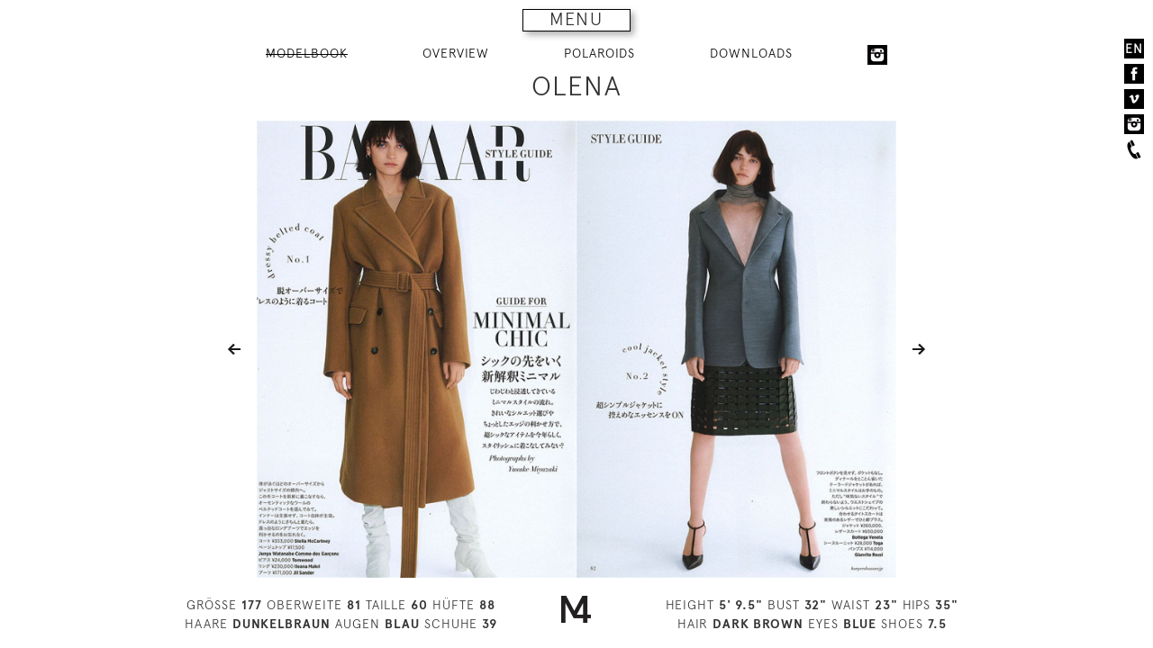

--- FILE ---
content_type: text/html; charset=UTF-8
request_url: https://m4models.de/model/8459/imageid/164191
body_size: 5301
content:
<!DOCTYPE html>
<html lang="de"><head>
    <title>m4 models management</title>
    <meta charset="utf-8">
    <meta http-equiv="X-UA-Compatible" content="IE=edge,chrome=1" >
    <meta name="author" content="Viktor Grandgeorg, Grandgeorg Websolutions" >
    <meta name="description" content="m4 models model agency" >
    <meta name="keywords" content="models,women,man,fashion" >
    <meta name="robots" content="INDEX,FOLLOW" >
    <meta name="viewport" content="width=device-width, initial-scale=1.0" >
    <link href="/css/styles.css?v=1680609600" media="screen" rel="stylesheet" type="text/css" >
    <style type="text/css" media="screen">
        <!--
            #main-content-wrapper-mb #mb-thumbs-container {
            display: none;
        }
        #mb {
            display: block;
        }
        -->
    </style>
    <script type="text/javascript" src="/js/libs/all.min.js"></script>
</head>
<body>
<!--[if lt IE 7]>
    <p class="chromeframe">You are using an <strong>outdated</strong> browser. Please <a href="http://browsehappy.com/">upgrade your browser</a>.</p>
<![endif]-->
    <nav data-size="small" id="main-menu-mb">
        <div id="main-menu-mb-inner">
            <span class="glyphicon glyphicon-remove menu-close-button" aria-hidden="true"></span>
            <div class="logo-navigation">
                <a href="/"><img src="/images/logo-navigation.svg" alt="m4 models management gmbh"/></a>
            </div>
            <div class="menu-container-sub-left">
                <ul class="menu-2">
                    <li><a href="/page/kontakt">CONTACT</a></li>
                    <li><a href="/page/Datenschutzerklaerung">PRIVACY POLICY</a></li>
                    <li><a href="/page/agb">TERMS</a></li>
                </ul>
            </div>
            <div class="menu-container-sub-right">
                <ul class="menu-2">
                    <li><a href="/page/bewerbung">APPLY</a></li>
                    <li><a href="/page/jobs">JOBS</a></li>
                </ul>
            </div>
                                    <div class="menu-container-main">
                <ul class="menu-1">
                    <li><a href="/f">
                        WOMEN</a></li>
                    <li>
                        <ul>
                            <li><a href="/f?group=mainboard">MAIN BOARD</a></li>
                            <li>
                                <a  href="/f?onstay=yes">ON STAY</a>
                            </li>
                            <li><a href="/f?group=development">DEVELOPMENT</a></li>
                            <li><a href="/f?group=timeless">TIMELESS</a></li>
                            <li><a href="/f?group=curve">CURVE</a></li>
                        </ul>
                    </li>
                    <li><a href="/m">
                        MEN</a>
                    </li>
                    <li class="social-media">
                        <a href="/socialmedia?sg=f">SOCIAL MEDIA</a>
                    </li>
                    <li class="social-media">
                        <a href="/modelscom/f">MODELS.COM</a>
                    </li>
                                                        </ul>
            </div>

            <div class="menu-container-search">
                <form id="menu-search-form" name="Search" method="get" action="/f"><dl class="zend_form">
<dt id="qname-label"><label for="qname" class="optional">SEARCH:</label></dt>
<dd id="qname-element">
<input type="text" name="qname" id="qname" value="" tabindex="1"></dd></dl></form>            </div>
            <div class="menu-container-abc">
                <ul>
                    <li><a href="/f/qnamest/a">A</a></li>
                    <li><a href="/f/qnamest/b">B</a></li>
                    <li><a href="/f/qnamest/c">C</a></li>
                    <li><a href="/f/qnamest/d">D</a></li>
                    <li><a href="/f/qnamest/e">E</a></li>
                    <li><a href="/f/qnamest/f">F</a></li>
                    <li><a href="/f/qnamest/g">G</a></li>
                    <li><a href="/f/qnamest/h">H</a></li>
                    <li><a href="/f/qnamest/i">I</a></li>
                    <li><a href="/f/qnamest/j">J</a></li>
                    <li><a href="/f/qnamest/k">K</a></li>
                    <li><a href="/f/qnamest/l">L</a></li>
                    <li><a href="/f/qnamest/m">M</a></li>
                    <li><a href="/f/qnamest/n">N</a></li>
                    <li><a href="/f/qnamest/o">O</a></li>
                    <li><a href="/f/qnamest/p">P</a></li>
                    <li><a href="/f/qnamest/q">Q</a></li>
                    <li><a href="/f/qnamest/r">R</a></li>
                    <li><a href="/f/qnamest/s">S</a></li>
                    <li><a href="/f/qnamest/t">T</a></li>
                    <li><a href="/f/qnamest/u">U</a></li>
                    <li><a href="/f/qnamest/v">V</a></li>
                    <li><a href="/f/qnamest/w">W</a></li>
                    <li><a href="/f/qnamest/x">X</a></li>
                    <li><a href="/f/qnamest/y">Y</a></li>
                    <li><a href="/f/qnamest/z">Z</a></li>
                </ul>
            </div>
        </div>
        <div id="main-menu-mb-toggle-button" class="menu-3">MENU</div>
    </nav>
    <aside class="side-nav">
        <nav>
                        <div class="aside-nav-lang"><a href="/model/8459/language/en/imageid/164191" title="select your language">EN</a></div>
            <div class="aside-nav-facebook"><a href="http://www.facebook.com/m4models" title="find us on facebook" target="_blank"><img src="/images/facebook-2x.png" alt="facebook"/></a></div>
            <div class="aside-nav-vimeo"><a href="http://vimeo.com/m4models" title="find us on vimeo" target="_blank"><img src="/images/vimeo-2x.png" alt="vimeo"/></a></div>
            <div class="aside-nav-instagram"><a href="https://instagram.com/m4models/" title="find us on instagram" target="_blank"><img src="/images/instagram-2x.png" alt="instagram"/></a></div>
            <div class="aside-nav-phone"><img src="/images/phone-2x.png" alt="phone"/></div>
        </nav>
    <div class="info-box-phone"><strong>HAMBURG:</strong> +49 40 413 236 - 0<br><strong>BERLIN:</strong> +49 30 616 606-6</div>
    </aside>
    <div id="main-content-wrapper-mb" class="main-content-wrapper">
        <aside id="mbAside">
	<nav>
    <ul>
        <li>
            <a id="model-button-modelbook" href="/model/8459" class="active">
                MODELBOOK            </a>
        </li>
                <li>
            <a href="/model/8459" id="model-button-thumbnails">
                OVERVIEW            </a>
        </li>
                        <li>
            <a href="/polaroids/8459">
                POLAROIDS            </a>
        </li>
                                                <li><a id="navLinkDownloads" href="#">DOWNLOADS</a>
            <ul id="subNavDownloads">
                            <li><a href="/pdf/sedcard/8459" target="_blank">Sedcard</a></li>
                                        <li><a href="/pdf/modelbook/8459" target="_blank">Modelbook</a></li>
                <li><a href="/pdf/minibook/8459" target="_blank">Minibook</a></li>
                                        <li><a href="/pdf/polaroids/8459" target="_blank">Polaroids</a></li>
                        </ul>
        </li>
                                        <li>
            <a href="https://www.instagram.com/olenaselective/" target="_blank" rel="noopener" title="OLENA at Instagram">
                <img src="/images/instagram-2x.png" alt="Instagram" class="social-icon-instagram">
            </a>
        </li>
                    </ul>
</nav>
	<h1>OLENA</h1>
</aside>
<div class="mb-thumbs-container" id="mb-thumbs-container">
    <div class="mb-thumbs">
                    <div class="mb-thumb">
            <a href="/model/8459/imageid/164223">
            <img src="https://0a4d26e4a3adeb8ff237-4f60a6187d9304fb22f0efacd5a62ba2.ssl.cf3.rackcdn.com/8459_t_75c318a8-b645-40ae-8aa6-310b1f2927c6.jpg" alt="modelbook image no. 164223" id="thn-164223" /></a>
        </div>
                    <div class="mb-thumb">
            <a href="/model/8459/imageid/172617">
            <img src="https://0a4d26e4a3adeb8ff237-4f60a6187d9304fb22f0efacd5a62ba2.ssl.cf3.rackcdn.com/8459_t_6f9858ee-464e-4eea-96a0-e349c59ca73c.jpg" alt="modelbook image no. 172617" id="thn-172617" /></a>
        </div>
                <div class="mb-thumb">
            <a href="/model/8459/imageid/172596">
            <img src="https://0a4d26e4a3adeb8ff237-4f60a6187d9304fb22f0efacd5a62ba2.ssl.cf3.rackcdn.com/8459_t_55c691b2-e5ac-43b8-822a-b8124b6d0dfd.jpg" alt="modelbook image no. 172596" id="thn-172596" /></a>
        </div>
                    <div class="mb-thumb">
            <a href="/model/8459/imageid/164218">
            <img src="https://0a4d26e4a3adeb8ff237-4f60a6187d9304fb22f0efacd5a62ba2.ssl.cf3.rackcdn.com/8459_t_12f457d8-706c-47fd-99d2-e639c1fbd0bc.jpg" alt="modelbook image no. 164218" id="thn-164218" /></a>
        </div>
                <div class="mb-thumb">
            <a href="/model/8459/imageid/164219">
            <img src="https://0a4d26e4a3adeb8ff237-4f60a6187d9304fb22f0efacd5a62ba2.ssl.cf3.rackcdn.com/8459_t_3ada8c75-7af9-4315-bfa9-852d71251d8a.jpg" alt="modelbook image no. 164219" id="thn-164219" /></a>
        </div>
                    <div class="mb-thumb">
            <a href="/model/8459/imageid/164174">
            <img src="https://0a4d26e4a3adeb8ff237-4f60a6187d9304fb22f0efacd5a62ba2.ssl.cf3.rackcdn.com/8459_t_97cafae2-60bc-4f8f-95a3-a2af3c4891ba.jpg" alt="modelbook image no. 164174" id="thn-164174" /></a>
        </div>
                <div class="mb-thumb">
            <a href="/model/8459/imageid/164177">
            <img src="https://0a4d26e4a3adeb8ff237-4f60a6187d9304fb22f0efacd5a62ba2.ssl.cf3.rackcdn.com/8459_t_f894a604-163b-41f8-a160-c17a41b3c1be.jpg" alt="modelbook image no. 164177" id="thn-164177" /></a>
        </div>
                    <div class="mb-thumb">
            <a href="/model/8459/imageid/244997">
            <img src="https://netwalk3files.blob.core.windows.net/media/m4.netwalkapp.com/8459_t_b8d95f0f-b3da-4a6a-b7ff-d53022b62fba.jpg" alt="modelbook image no. 244997" id="thn-244997" /></a>
        </div>
                <div class="mb-thumb">
            <a href="/model/8459/imageid/245001">
            <img src="https://netwalk3files.blob.core.windows.net/media/m4.netwalkapp.com/8459_t_45a94488-a907-4605-b2e2-46e9d242413b.jpg" alt="modelbook image no. 245001" id="thn-245001" /></a>
        </div>
                    <div class="mb-thumb">
            <a href="/model/8459/imageid/244999">
            <img src="https://netwalk3files.blob.core.windows.net/media/m4.netwalkapp.com/8459_t_4e9b823c-39c3-43b0-b9ab-0e5c3fb7270d.jpg" alt="modelbook image no. 244999" id="thn-244999" /></a>
        </div>
                <div class="mb-thumb">
            <a href="/model/8459/imageid/244998">
            <img src="https://netwalk3files.blob.core.windows.net/media/m4.netwalkapp.com/8459_t_7c9b0716-1774-4d61-91df-af0a8ba20725.jpg" alt="modelbook image no. 244998" id="thn-244998" /></a>
        </div>
                    <div class="mb-thumb">
            <a href="/model/8459/imageid/172247">
            <img src="https://0a4d26e4a3adeb8ff237-4f60a6187d9304fb22f0efacd5a62ba2.ssl.cf3.rackcdn.com/8459_t_578caa2f-9dba-42b7-ad32-5001b1758639.jpg" alt="modelbook image no. 172247" id="thn-172247" /></a>
        </div>
                <div class="mb-thumb">
            <a href="/model/8459/imageid/175182">
            <img src="https://0a4d26e4a3adeb8ff237-4f60a6187d9304fb22f0efacd5a62ba2.ssl.cf3.rackcdn.com/8459_t_83461a6e-435f-4f68-a8ef-c9fa8b071938.jpg" alt="modelbook image no. 175182" id="thn-175182" /></a>
        </div>
                    <div class="mb-thumb">
            <a href="/model/8459/imageid/164185">
            <img src="https://0a4d26e4a3adeb8ff237-4f60a6187d9304fb22f0efacd5a62ba2.ssl.cf3.rackcdn.com/8459_t_05fee03f-f948-4e83-9420-ba88d595bdd2.jpg" alt="modelbook image no. 164185" id="thn-164185" /></a>
        </div>
                <div class="mb-thumb">
            <a href="/model/8459/imageid/164186">
            <img src="https://0a4d26e4a3adeb8ff237-4f60a6187d9304fb22f0efacd5a62ba2.ssl.cf3.rackcdn.com/8459_t_532eab4c-3a0e-4947-b5dd-6a1eaa53af37.jpg" alt="modelbook image no. 164186" id="thn-164186" /></a>
        </div>
                    <div class="mb-thumb">
            <a href="/model/8459/imageid/164187">
            <img src="https://0a4d26e4a3adeb8ff237-4f60a6187d9304fb22f0efacd5a62ba2.ssl.cf3.rackcdn.com/8459_t_6a0b4554-8219-4f8c-9d4b-de1a50d4f90a.jpg" alt="modelbook image no. 164187" id="thn-164187" /></a>
        </div>
                <div class="mb-thumb">
            <a href="/model/8459/imageid/164189">
            <img src="https://0a4d26e4a3adeb8ff237-4f60a6187d9304fb22f0efacd5a62ba2.ssl.cf3.rackcdn.com/8459_t_d9ea61e5-321f-4b2a-ab08-95d89afc8d23.jpg" alt="modelbook image no. 164189" id="thn-164189" /></a>
        </div>
                    <div class="mb-thumb">
            <a href="/model/8459/imageid/172252">
            <img src="https://0a4d26e4a3adeb8ff237-4f60a6187d9304fb22f0efacd5a62ba2.ssl.cf3.rackcdn.com/8459_t_99b55ea0-c14e-407d-8b21-2c0d3b775fe3.jpg" alt="modelbook image no. 172252" id="thn-172252" /></a>
        </div>
                <div class="mb-thumb">
            <a href="/model/8459/imageid/175180">
            <img src="https://0a4d26e4a3adeb8ff237-4f60a6187d9304fb22f0efacd5a62ba2.ssl.cf3.rackcdn.com/8459_t_7210a048-6a23-4076-98cf-daddc826eb28.jpg" alt="modelbook image no. 175180" id="thn-175180" /></a>
        </div>
                    <div class="mb-thumb">
            <a href="/model/8459/imageid/164209">
            <img src="https://0a4d26e4a3adeb8ff237-4f60a6187d9304fb22f0efacd5a62ba2.ssl.cf3.rackcdn.com/8459_t_9ed82f7e-2b2c-4358-b44e-3f8ef627d548.jpg" alt="modelbook image no. 164209" id="thn-164209" /></a>
        </div>
                <div class="mb-thumb">
            <a href="/model/8459/imageid/164208">
            <img src="https://0a4d26e4a3adeb8ff237-4f60a6187d9304fb22f0efacd5a62ba2.ssl.cf3.rackcdn.com/8459_t_8d89a1cf-f560-4ec2-8aba-12bc73be50c9.jpg" alt="modelbook image no. 164208" id="thn-164208" /></a>
        </div>
                    <div class="mb-thumb">
            <a href="/model/8459/imageid/170236">
            <img src="https://0a4d26e4a3adeb8ff237-4f60a6187d9304fb22f0efacd5a62ba2.ssl.cf3.rackcdn.com/8459_t_fc9130f0-34e6-4c0e-b227-003031761aeb.jpg" alt="modelbook image no. 170236" id="thn-170236" /></a>
        </div>
                <div class="mb-thumb">
            <a href="/model/8459/imageid/170237">
            <img src="https://0a4d26e4a3adeb8ff237-4f60a6187d9304fb22f0efacd5a62ba2.ssl.cf3.rackcdn.com/8459_t_5422c5ff-7ec8-4041-a1d8-313342bbd142.jpg" alt="modelbook image no. 170237" id="thn-170237" /></a>
        </div>
                    <div class="mb-thumb">
            <a href="/model/8459/imageid/175179">
            <img src="https://0a4d26e4a3adeb8ff237-4f60a6187d9304fb22f0efacd5a62ba2.ssl.cf3.rackcdn.com/8459_t_1e0e23e0-4159-4485-934d-bdcc47810684.jpg" alt="modelbook image no. 175179" id="thn-175179" /></a>
        </div>
                <div class="mb-thumb">
            <a href="/model/8459/imageid/175177">
            <img src="https://0a4d26e4a3adeb8ff237-4f60a6187d9304fb22f0efacd5a62ba2.ssl.cf3.rackcdn.com/8459_t_476ed290-9821-43a8-9176-b263d64dbc34.jpg" alt="modelbook image no. 175177" id="thn-175177" /></a>
        </div>
                    <div class="mb-thumb">
            <a href="/model/8459/imageid/164195">
            <img src="https://0a4d26e4a3adeb8ff237-4f60a6187d9304fb22f0efacd5a62ba2.ssl.cf3.rackcdn.com/8459_t_4ba9a447-6837-4d16-be7d-24fa6e01ef04.jpg" alt="modelbook image no. 164195" id="thn-164195" /></a>
        </div>
                <div class="mb-thumb">
            <a href="/model/8459/imageid/164194">
            <img src="https://0a4d26e4a3adeb8ff237-4f60a6187d9304fb22f0efacd5a62ba2.ssl.cf3.rackcdn.com/8459_t_d61b7915-a576-4c86-a75e-31c83e66401d.jpg" alt="modelbook image no. 164194" id="thn-164194" /></a>
        </div>
                    <div class="mb-thumb">
            <a href="/model/8459/imageid/211456">
            <img src="https://netwalk3files.blob.core.windows.net/media/m4.netwalkapp.com/8459_t_7702cabd-a51f-4318-aa8e-77e44f4f5d95.jpg" alt="modelbook image no. 211456" id="thn-211456" /></a>
        </div>
                <div class="mb-thumb">
            <a href="/model/8459/imageid/211455">
            <img src="https://netwalk3files.blob.core.windows.net/media/m4.netwalkapp.com/8459_t_1236b7ff-b681-463f-adfe-277dd7b2f29f.jpg" alt="modelbook image no. 211455" id="thn-211455" /></a>
        </div>
                    <div class="mb-thumb">
            <a href="/model/8459/imageid/244996">
            <img src="https://netwalk3files.blob.core.windows.net/media/m4.netwalkapp.com/8459_t_17e0ffa7-9224-4ae8-92ff-b033c31e0683.jpg" alt="modelbook image no. 244996" id="thn-244996" /></a>
        </div>
                <div class="mb-thumb">
            <a href="/model/8459/imageid/244995">
            <img src="https://netwalk3files.blob.core.windows.net/media/m4.netwalkapp.com/8459_t_ff9fe033-4463-4878-ad84-3f97b204aa58.jpg" alt="modelbook image no. 244995" id="thn-244995" /></a>
        </div>
                    <div class="mb-thumb">
            <a href="/model/8459/imageid/164129">
            <img src="https://0a4d26e4a3adeb8ff237-4f60a6187d9304fb22f0efacd5a62ba2.ssl.cf3.rackcdn.com/8459_t_ee88c1ba-9c17-4add-ac8e-41fa92f72516.jpg" alt="modelbook image no. 164129" id="thn-164129" /></a>
        </div>
                <div class="mb-thumb">
            <a href="/model/8459/imageid/164130">
            <img src="https://0a4d26e4a3adeb8ff237-4f60a6187d9304fb22f0efacd5a62ba2.ssl.cf3.rackcdn.com/8459_t_f0cadc56-a221-42e2-8799-8c7299e576b0.jpg" alt="modelbook image no. 164130" id="thn-164130" /></a>
        </div>
                    <div class="mb-thumb">
            <a href="/model/8459/imageid/164191">
            <img src="https://0a4d26e4a3adeb8ff237-4f60a6187d9304fb22f0efacd5a62ba2.ssl.cf3.rackcdn.com/8459_t_fa16eac0-4b6e-4fe3-88a5-cd123ec90628.jpg" alt="modelbook image no. 164191" id="thn-164191" /></a>
        </div>
                <div class="mb-thumb">
            <a href="/model/8459/imageid/164190">
            <img src="https://0a4d26e4a3adeb8ff237-4f60a6187d9304fb22f0efacd5a62ba2.ssl.cf3.rackcdn.com/8459_t_74d0aa78-ca4e-47b6-98a6-0cc308b62819.jpg" alt="modelbook image no. 164190" id="thn-164190" /></a>
        </div>
                    <div class="mb-thumb">
            <a href="/model/8459/imageid/164193">
            <img src="https://0a4d26e4a3adeb8ff237-4f60a6187d9304fb22f0efacd5a62ba2.ssl.cf3.rackcdn.com/8459_t_613fb091-7ddc-4a23-a359-37c588785573.jpg" alt="modelbook image no. 164193" id="thn-164193" /></a>
        </div>
                <div class="mb-thumb">
            <a href="/model/8459/imageid/164192">
            <img src="https://0a4d26e4a3adeb8ff237-4f60a6187d9304fb22f0efacd5a62ba2.ssl.cf3.rackcdn.com/8459_t_fe6a31ef-5eb3-4724-b77f-82add6ba8592.jpg" alt="modelbook image no. 164192" id="thn-164192" /></a>
        </div>
                    <div class="mb-thumb">
            <a href="/model/8459/imageid/164150">
            <img src="https://0a4d26e4a3adeb8ff237-4f60a6187d9304fb22f0efacd5a62ba2.ssl.cf3.rackcdn.com/8459_t_58a70e30-042d-4f65-87bc-a745810f46f8.jpg" alt="modelbook image no. 164150" id="thn-164150" /></a>
        </div>
                <div class="mb-thumb">
            <a href="/model/8459/imageid/no-next">
            <img src="/images/thn-blank-last.gif" alt="modelbook image no. no-next" id="thn-no-next" /></a>
        </div>
            </div>
    <div class="thumb-model-properties-wrapper">
        <div class="clearfix thumb-model-properties container">
            <div class="grid">
                <div class="col-5-12">
                    GRÖSSE <strong>177</strong>
                    OBERWEITE <strong>81</strong>
                    TAILLE <strong>60</strong>
                    HÜFTE <strong>88</strong><br>
                    HAARE <strong>DUNKELBRAUN</strong>
                    AUGEN <strong>BLAU</strong>
                    SCHUHE <strong>39</strong>
                </div>
                <div class="col-2-12">
                    <img src="/images/logo-small.png" alt="m4 models" />
                </div>
                <div class="col-5-12">
                    HEIGHT <strong>5' 9.5&quot;</strong>
                    BUST <strong>32&quot;</strong>
                    WAIST <strong>23&quot;</strong>
                    HIPS <strong>35&quot;</strong><br>
                    HAIR <strong>DARK BROWN</strong>
                    EYES <strong>BLUE</strong>
                    SHOES <strong>7.5</strong>
                </div>
            </div>
        </div>
    </div>
</div>
<div id="mb" class="mb clearfix">
    <div id="mainImageLeftContainer" class="mainImageLeftContainer">
        <a id="prevnext-164130" href="/model/8459/imageid/164130">
        <img id="mainImageLeft" src="https://0a4d26e4a3adeb8ff237-4f60a6187d9304fb22f0efacd5a62ba2.ssl.cf3.rackcdn.com/8459_fa16eac0-4b6e-4fe3-88a5-cd123ec90628.jpg" alt="modelbook image no. 164191" /></a>
    </div>
    <div id="mainImageRightContainer" class="mainImageRightContainer">
        <a id="prevnext-164193" href="/model/8459/imageid/164193">
        <img id="mainImageRight" src="https://0a4d26e4a3adeb8ff237-4f60a6187d9304fb22f0efacd5a62ba2.ssl.cf3.rackcdn.com/8459_74d0aa78-ca4e-47b6-98a6-0cc308b62819.jpg" alt="modelbook image no. 164190" /></a>
    </div>
    <div class="model-properties-wrapper">
        <div class="clearfix modelProperties container">
            <div class="grid">
                <div class="col-5-12">
                    GRÖSSE <strong>177</strong>
                    OBERWEITE <strong>81</strong>
                    TAILLE <strong>60</strong>
                    HÜFTE <strong>88</strong><br>
                    HAARE <strong>DUNKELBRAUN</strong>
                    AUGEN <strong>BLAU</strong>
                    SCHUHE <strong>39</strong>
                </div>
                <div class="col-2-12">
                    <img src="/images/logo-small.png" alt="m4 models" />
                </div>
                <div class="col-5-12">
                    HEIGHT <strong>5' 9.5&quot;</strong>
                    BUST <strong>32&quot;</strong>
                    WAIST <strong>23&quot;</strong>
                    HIPS <strong>35&quot;</strong><br>
                    HAIR <strong>DARK BROWN</strong>
                    EYES <strong>BLUE</strong>
                    SHOES <strong>7.5</strong>
                </div>
            </div>
        </div>
    </div>
</div>
            </div>
<script type="text/javascript">
    //<!--
var images = [[{"id":0,"imgsrc":"\/images\/img-blank.gif","mbthnsrc":"\/images\/thn-blank.gif","url":"\/images\/img-blank.gif","previousId":0},{"id":164223,"guid":"75c318a8-b645-40ae-8aa6-310b1f2927c6","url":"https:\/\/0a4d26e4a3adeb8ff237-4f60a6187d9304fb22f0efacd5a62ba2.ssl.cf3.rackcdn.com\/8459_75c318a8-b645-40ae-8aa6-310b1f2927c6.jpg","urlHD":"","thumb":"","note":"","w":840,"h":1200,"o":"p","ratio":0,"mbthnsrc":"https:\/\/0a4d26e4a3adeb8ff237-4f60a6187d9304fb22f0efacd5a62ba2.ssl.cf3.rackcdn.com\/8459_t_75c318a8-b645-40ae-8aa6-310b1f2927c6.jpg","nextId":172617}],[{"id":172617,"guid":"6f9858ee-464e-4eea-96a0-e349c59ca73c","url":"https:\/\/0a4d26e4a3adeb8ff237-4f60a6187d9304fb22f0efacd5a62ba2.ssl.cf3.rackcdn.com\/8459_6f9858ee-464e-4eea-96a0-e349c59ca73c.jpg","urlHD":"","thumb":"","note":"","w":840,"h":1200,"o":"p","ratio":0,"mbthnsrc":"https:\/\/0a4d26e4a3adeb8ff237-4f60a6187d9304fb22f0efacd5a62ba2.ssl.cf3.rackcdn.com\/8459_t_6f9858ee-464e-4eea-96a0-e349c59ca73c.jpg","previousId":164223},{"id":172596,"guid":"55c691b2-e5ac-43b8-822a-b8124b6d0dfd","url":"https:\/\/0a4d26e4a3adeb8ff237-4f60a6187d9304fb22f0efacd5a62ba2.ssl.cf3.rackcdn.com\/8459_55c691b2-e5ac-43b8-822a-b8124b6d0dfd.jpg","urlHD":"","thumb":"","note":"","w":840,"h":1200,"o":"p","ratio":0,"mbthnsrc":"https:\/\/0a4d26e4a3adeb8ff237-4f60a6187d9304fb22f0efacd5a62ba2.ssl.cf3.rackcdn.com\/8459_t_55c691b2-e5ac-43b8-822a-b8124b6d0dfd.jpg","nextId":164218}],[{"id":164218,"guid":"12f457d8-706c-47fd-99d2-e639c1fbd0bc","url":"https:\/\/0a4d26e4a3adeb8ff237-4f60a6187d9304fb22f0efacd5a62ba2.ssl.cf3.rackcdn.com\/8459_12f457d8-706c-47fd-99d2-e639c1fbd0bc.jpg","urlHD":"","thumb":"","note":"","w":840,"h":1200,"o":"p","ratio":0,"mbthnsrc":"https:\/\/0a4d26e4a3adeb8ff237-4f60a6187d9304fb22f0efacd5a62ba2.ssl.cf3.rackcdn.com\/8459_t_12f457d8-706c-47fd-99d2-e639c1fbd0bc.jpg","previousId":172596},{"id":164219,"guid":"3ada8c75-7af9-4315-bfa9-852d71251d8a","url":"https:\/\/0a4d26e4a3adeb8ff237-4f60a6187d9304fb22f0efacd5a62ba2.ssl.cf3.rackcdn.com\/8459_3ada8c75-7af9-4315-bfa9-852d71251d8a.jpg","urlHD":"","thumb":"","note":"","w":840,"h":1200,"o":"p","ratio":0,"mbthnsrc":"https:\/\/0a4d26e4a3adeb8ff237-4f60a6187d9304fb22f0efacd5a62ba2.ssl.cf3.rackcdn.com\/8459_t_3ada8c75-7af9-4315-bfa9-852d71251d8a.jpg","nextId":164174}],[{"id":164174,"guid":"97cafae2-60bc-4f8f-95a3-a2af3c4891ba","url":"https:\/\/0a4d26e4a3adeb8ff237-4f60a6187d9304fb22f0efacd5a62ba2.ssl.cf3.rackcdn.com\/8459_97cafae2-60bc-4f8f-95a3-a2af3c4891ba.jpg","urlHD":"","thumb":"","note":"","w":840,"h":1200,"o":"p","ratio":0,"mbthnsrc":"https:\/\/0a4d26e4a3adeb8ff237-4f60a6187d9304fb22f0efacd5a62ba2.ssl.cf3.rackcdn.com\/8459_t_97cafae2-60bc-4f8f-95a3-a2af3c4891ba.jpg","previousId":164219},{"id":164177,"guid":"f894a604-163b-41f8-a160-c17a41b3c1be","url":"https:\/\/0a4d26e4a3adeb8ff237-4f60a6187d9304fb22f0efacd5a62ba2.ssl.cf3.rackcdn.com\/8459_f894a604-163b-41f8-a160-c17a41b3c1be.jpg","urlHD":"","thumb":"","note":"","w":840,"h":1200,"o":"p","ratio":0,"mbthnsrc":"https:\/\/0a4d26e4a3adeb8ff237-4f60a6187d9304fb22f0efacd5a62ba2.ssl.cf3.rackcdn.com\/8459_t_f894a604-163b-41f8-a160-c17a41b3c1be.jpg","nextId":244997}],[{"id":244997,"guid":"b8d95f0f-b3da-4a6a-b7ff-d53022b62fba","url":"https:\/\/netwalk3files.blob.core.windows.net\/media\/m4.netwalkapp.com\/8459_b8d95f0f-b3da-4a6a-b7ff-d53022b62fba.jpg","urlHD":"","thumb":"","note":"","w":840,"h":1200,"o":"p","ratio":0,"mbthnsrc":"https:\/\/netwalk3files.blob.core.windows.net\/media\/m4.netwalkapp.com\/8459_t_b8d95f0f-b3da-4a6a-b7ff-d53022b62fba.jpg","previousId":164177},{"id":245001,"guid":"45a94488-a907-4605-b2e2-46e9d242413b","url":"https:\/\/netwalk3files.blob.core.windows.net\/media\/m4.netwalkapp.com\/8459_45a94488-a907-4605-b2e2-46e9d242413b.jpg","urlHD":"","thumb":"","note":"","w":840,"h":1200,"o":"p","ratio":0,"mbthnsrc":"https:\/\/netwalk3files.blob.core.windows.net\/media\/m4.netwalkapp.com\/8459_t_45a94488-a907-4605-b2e2-46e9d242413b.jpg","nextId":244999}],[{"id":244999,"guid":"4e9b823c-39c3-43b0-b9ab-0e5c3fb7270d","url":"https:\/\/netwalk3files.blob.core.windows.net\/media\/m4.netwalkapp.com\/8459_4e9b823c-39c3-43b0-b9ab-0e5c3fb7270d.jpg","urlHD":"","thumb":"","note":"","w":840,"h":1200,"o":"p","ratio":0,"mbthnsrc":"https:\/\/netwalk3files.blob.core.windows.net\/media\/m4.netwalkapp.com\/8459_t_4e9b823c-39c3-43b0-b9ab-0e5c3fb7270d.jpg","previousId":245001},{"id":244998,"guid":"7c9b0716-1774-4d61-91df-af0a8ba20725","url":"https:\/\/netwalk3files.blob.core.windows.net\/media\/m4.netwalkapp.com\/8459_7c9b0716-1774-4d61-91df-af0a8ba20725.jpg","urlHD":"","thumb":"","note":"","w":840,"h":1200,"o":"p","ratio":0,"mbthnsrc":"https:\/\/netwalk3files.blob.core.windows.net\/media\/m4.netwalkapp.com\/8459_t_7c9b0716-1774-4d61-91df-af0a8ba20725.jpg","nextId":172247}],[{"id":172247,"guid":"578caa2f-9dba-42b7-ad32-5001b1758639","url":"https:\/\/0a4d26e4a3adeb8ff237-4f60a6187d9304fb22f0efacd5a62ba2.ssl.cf3.rackcdn.com\/8459_578caa2f-9dba-42b7-ad32-5001b1758639.jpg","urlHD":"","thumb":"","note":"","w":840,"h":1200,"o":"p","ratio":0,"mbthnsrc":"https:\/\/0a4d26e4a3adeb8ff237-4f60a6187d9304fb22f0efacd5a62ba2.ssl.cf3.rackcdn.com\/8459_t_578caa2f-9dba-42b7-ad32-5001b1758639.jpg","previousId":244998},{"id":175182,"guid":"83461a6e-435f-4f68-a8ef-c9fa8b071938","url":"https:\/\/0a4d26e4a3adeb8ff237-4f60a6187d9304fb22f0efacd5a62ba2.ssl.cf3.rackcdn.com\/8459_83461a6e-435f-4f68-a8ef-c9fa8b071938.jpg","urlHD":"","thumb":"","note":"","w":840,"h":1200,"o":"p","ratio":0,"mbthnsrc":"https:\/\/0a4d26e4a3adeb8ff237-4f60a6187d9304fb22f0efacd5a62ba2.ssl.cf3.rackcdn.com\/8459_t_83461a6e-435f-4f68-a8ef-c9fa8b071938.jpg","nextId":164185}],[{"id":164185,"guid":"05fee03f-f948-4e83-9420-ba88d595bdd2","url":"https:\/\/0a4d26e4a3adeb8ff237-4f60a6187d9304fb22f0efacd5a62ba2.ssl.cf3.rackcdn.com\/8459_05fee03f-f948-4e83-9420-ba88d595bdd2.jpg","urlHD":"","thumb":"","note":"","w":840,"h":1200,"o":"p","ratio":0,"mbthnsrc":"https:\/\/0a4d26e4a3adeb8ff237-4f60a6187d9304fb22f0efacd5a62ba2.ssl.cf3.rackcdn.com\/8459_t_05fee03f-f948-4e83-9420-ba88d595bdd2.jpg","previousId":175182},{"id":164186,"guid":"532eab4c-3a0e-4947-b5dd-6a1eaa53af37","url":"https:\/\/0a4d26e4a3adeb8ff237-4f60a6187d9304fb22f0efacd5a62ba2.ssl.cf3.rackcdn.com\/8459_532eab4c-3a0e-4947-b5dd-6a1eaa53af37.jpg","urlHD":"","thumb":"","note":"","w":840,"h":1200,"o":"p","ratio":0,"mbthnsrc":"https:\/\/0a4d26e4a3adeb8ff237-4f60a6187d9304fb22f0efacd5a62ba2.ssl.cf3.rackcdn.com\/8459_t_532eab4c-3a0e-4947-b5dd-6a1eaa53af37.jpg","nextId":164187}],[{"id":164187,"guid":"6a0b4554-8219-4f8c-9d4b-de1a50d4f90a","url":"https:\/\/0a4d26e4a3adeb8ff237-4f60a6187d9304fb22f0efacd5a62ba2.ssl.cf3.rackcdn.com\/8459_6a0b4554-8219-4f8c-9d4b-de1a50d4f90a.jpg","urlHD":"","thumb":"","note":"","w":840,"h":1200,"o":"p","ratio":0,"mbthnsrc":"https:\/\/0a4d26e4a3adeb8ff237-4f60a6187d9304fb22f0efacd5a62ba2.ssl.cf3.rackcdn.com\/8459_t_6a0b4554-8219-4f8c-9d4b-de1a50d4f90a.jpg","previousId":164186},{"id":164189,"guid":"d9ea61e5-321f-4b2a-ab08-95d89afc8d23","url":"https:\/\/0a4d26e4a3adeb8ff237-4f60a6187d9304fb22f0efacd5a62ba2.ssl.cf3.rackcdn.com\/8459_d9ea61e5-321f-4b2a-ab08-95d89afc8d23.jpg","urlHD":"","thumb":"","note":"","w":840,"h":1200,"o":"p","ratio":0,"mbthnsrc":"https:\/\/0a4d26e4a3adeb8ff237-4f60a6187d9304fb22f0efacd5a62ba2.ssl.cf3.rackcdn.com\/8459_t_d9ea61e5-321f-4b2a-ab08-95d89afc8d23.jpg","nextId":172252}],[{"id":172252,"guid":"99b55ea0-c14e-407d-8b21-2c0d3b775fe3","url":"https:\/\/0a4d26e4a3adeb8ff237-4f60a6187d9304fb22f0efacd5a62ba2.ssl.cf3.rackcdn.com\/8459_99b55ea0-c14e-407d-8b21-2c0d3b775fe3.jpg","urlHD":"","thumb":"","note":"","w":841,"h":1200,"o":"p","ratio":0,"mbthnsrc":"https:\/\/0a4d26e4a3adeb8ff237-4f60a6187d9304fb22f0efacd5a62ba2.ssl.cf3.rackcdn.com\/8459_t_99b55ea0-c14e-407d-8b21-2c0d3b775fe3.jpg","previousId":164189},{"id":175180,"guid":"7210a048-6a23-4076-98cf-daddc826eb28","url":"https:\/\/0a4d26e4a3adeb8ff237-4f60a6187d9304fb22f0efacd5a62ba2.ssl.cf3.rackcdn.com\/8459_7210a048-6a23-4076-98cf-daddc826eb28.jpg","urlHD":"","thumb":"","note":"","w":840,"h":1200,"o":"p","ratio":0,"mbthnsrc":"https:\/\/0a4d26e4a3adeb8ff237-4f60a6187d9304fb22f0efacd5a62ba2.ssl.cf3.rackcdn.com\/8459_t_7210a048-6a23-4076-98cf-daddc826eb28.jpg","nextId":164209}],[{"id":164209,"guid":"9ed82f7e-2b2c-4358-b44e-3f8ef627d548","url":"https:\/\/0a4d26e4a3adeb8ff237-4f60a6187d9304fb22f0efacd5a62ba2.ssl.cf3.rackcdn.com\/8459_9ed82f7e-2b2c-4358-b44e-3f8ef627d548.jpg","urlHD":"","thumb":"","note":"","w":840,"h":1200,"o":"p","ratio":0,"mbthnsrc":"https:\/\/0a4d26e4a3adeb8ff237-4f60a6187d9304fb22f0efacd5a62ba2.ssl.cf3.rackcdn.com\/8459_t_9ed82f7e-2b2c-4358-b44e-3f8ef627d548.jpg","previousId":175180},{"id":164208,"guid":"8d89a1cf-f560-4ec2-8aba-12bc73be50c9","url":"https:\/\/0a4d26e4a3adeb8ff237-4f60a6187d9304fb22f0efacd5a62ba2.ssl.cf3.rackcdn.com\/8459_8d89a1cf-f560-4ec2-8aba-12bc73be50c9.jpg","urlHD":"","thumb":"","note":"","w":840,"h":1200,"o":"p","ratio":0,"mbthnsrc":"https:\/\/0a4d26e4a3adeb8ff237-4f60a6187d9304fb22f0efacd5a62ba2.ssl.cf3.rackcdn.com\/8459_t_8d89a1cf-f560-4ec2-8aba-12bc73be50c9.jpg","nextId":170236}],[{"id":170236,"guid":"fc9130f0-34e6-4c0e-b227-003031761aeb","url":"https:\/\/0a4d26e4a3adeb8ff237-4f60a6187d9304fb22f0efacd5a62ba2.ssl.cf3.rackcdn.com\/8459_fc9130f0-34e6-4c0e-b227-003031761aeb.jpg","urlHD":"","thumb":"","note":"","w":840,"h":1200,"o":"p","ratio":0,"mbthnsrc":"https:\/\/0a4d26e4a3adeb8ff237-4f60a6187d9304fb22f0efacd5a62ba2.ssl.cf3.rackcdn.com\/8459_t_fc9130f0-34e6-4c0e-b227-003031761aeb.jpg","previousId":164208},{"id":170237,"guid":"5422c5ff-7ec8-4041-a1d8-313342bbd142","url":"https:\/\/0a4d26e4a3adeb8ff237-4f60a6187d9304fb22f0efacd5a62ba2.ssl.cf3.rackcdn.com\/8459_5422c5ff-7ec8-4041-a1d8-313342bbd142.jpg","urlHD":"","thumb":"","note":"","w":840,"h":1200,"o":"p","ratio":0,"mbthnsrc":"https:\/\/0a4d26e4a3adeb8ff237-4f60a6187d9304fb22f0efacd5a62ba2.ssl.cf3.rackcdn.com\/8459_t_5422c5ff-7ec8-4041-a1d8-313342bbd142.jpg","nextId":175179}],[{"id":175179,"guid":"1e0e23e0-4159-4485-934d-bdcc47810684","url":"https:\/\/0a4d26e4a3adeb8ff237-4f60a6187d9304fb22f0efacd5a62ba2.ssl.cf3.rackcdn.com\/8459_1e0e23e0-4159-4485-934d-bdcc47810684.jpg","urlHD":"","thumb":"","note":"","w":840,"h":1200,"o":"p","ratio":0,"mbthnsrc":"https:\/\/0a4d26e4a3adeb8ff237-4f60a6187d9304fb22f0efacd5a62ba2.ssl.cf3.rackcdn.com\/8459_t_1e0e23e0-4159-4485-934d-bdcc47810684.jpg","previousId":170237},{"id":175177,"guid":"476ed290-9821-43a8-9176-b263d64dbc34","url":"https:\/\/0a4d26e4a3adeb8ff237-4f60a6187d9304fb22f0efacd5a62ba2.ssl.cf3.rackcdn.com\/8459_476ed290-9821-43a8-9176-b263d64dbc34.jpg","urlHD":"","thumb":"","note":"","w":840,"h":1200,"o":"p","ratio":0,"mbthnsrc":"https:\/\/0a4d26e4a3adeb8ff237-4f60a6187d9304fb22f0efacd5a62ba2.ssl.cf3.rackcdn.com\/8459_t_476ed290-9821-43a8-9176-b263d64dbc34.jpg","nextId":164195}],[{"id":164195,"guid":"4ba9a447-6837-4d16-be7d-24fa6e01ef04","url":"https:\/\/0a4d26e4a3adeb8ff237-4f60a6187d9304fb22f0efacd5a62ba2.ssl.cf3.rackcdn.com\/8459_4ba9a447-6837-4d16-be7d-24fa6e01ef04.jpg","urlHD":"","thumb":"","note":"","w":840,"h":1200,"o":"p","ratio":0,"mbthnsrc":"https:\/\/0a4d26e4a3adeb8ff237-4f60a6187d9304fb22f0efacd5a62ba2.ssl.cf3.rackcdn.com\/8459_t_4ba9a447-6837-4d16-be7d-24fa6e01ef04.jpg","previousId":175177},{"id":164194,"guid":"d61b7915-a576-4c86-a75e-31c83e66401d","url":"https:\/\/0a4d26e4a3adeb8ff237-4f60a6187d9304fb22f0efacd5a62ba2.ssl.cf3.rackcdn.com\/8459_d61b7915-a576-4c86-a75e-31c83e66401d.jpg","urlHD":"","thumb":"","note":"","w":840,"h":1200,"o":"p","ratio":0,"mbthnsrc":"https:\/\/0a4d26e4a3adeb8ff237-4f60a6187d9304fb22f0efacd5a62ba2.ssl.cf3.rackcdn.com\/8459_t_d61b7915-a576-4c86-a75e-31c83e66401d.jpg","nextId":211456}],[{"id":211456,"guid":"7702cabd-a51f-4318-aa8e-77e44f4f5d95","url":"https:\/\/netwalk3files.blob.core.windows.net\/media\/m4.netwalkapp.com\/8459_7702cabd-a51f-4318-aa8e-77e44f4f5d95.jpg","urlHD":"","thumb":"","note":"","w":840,"h":1200,"o":"p","ratio":0,"mbthnsrc":"https:\/\/netwalk3files.blob.core.windows.net\/media\/m4.netwalkapp.com\/8459_t_7702cabd-a51f-4318-aa8e-77e44f4f5d95.jpg","previousId":164194},{"id":211455,"guid":"1236b7ff-b681-463f-adfe-277dd7b2f29f","url":"https:\/\/netwalk3files.blob.core.windows.net\/media\/m4.netwalkapp.com\/8459_1236b7ff-b681-463f-adfe-277dd7b2f29f.jpg","urlHD":"","thumb":"","note":"","w":840,"h":1200,"o":"p","ratio":0,"mbthnsrc":"https:\/\/netwalk3files.blob.core.windows.net\/media\/m4.netwalkapp.com\/8459_t_1236b7ff-b681-463f-adfe-277dd7b2f29f.jpg","nextId":244996}],[{"id":244996,"guid":"17e0ffa7-9224-4ae8-92ff-b033c31e0683","url":"https:\/\/netwalk3files.blob.core.windows.net\/media\/m4.netwalkapp.com\/8459_17e0ffa7-9224-4ae8-92ff-b033c31e0683.jpg","urlHD":"","thumb":"","note":"","w":840,"h":1200,"o":"p","ratio":0,"mbthnsrc":"https:\/\/netwalk3files.blob.core.windows.net\/media\/m4.netwalkapp.com\/8459_t_17e0ffa7-9224-4ae8-92ff-b033c31e0683.jpg","previousId":211455},{"id":244995,"guid":"ff9fe033-4463-4878-ad84-3f97b204aa58","url":"https:\/\/netwalk3files.blob.core.windows.net\/media\/m4.netwalkapp.com\/8459_ff9fe033-4463-4878-ad84-3f97b204aa58.jpg","urlHD":"","thumb":"","note":"","w":840,"h":1200,"o":"p","ratio":0,"mbthnsrc":"https:\/\/netwalk3files.blob.core.windows.net\/media\/m4.netwalkapp.com\/8459_t_ff9fe033-4463-4878-ad84-3f97b204aa58.jpg","nextId":164129}],[{"id":164129,"guid":"ee88c1ba-9c17-4add-ac8e-41fa92f72516","url":"https:\/\/0a4d26e4a3adeb8ff237-4f60a6187d9304fb22f0efacd5a62ba2.ssl.cf3.rackcdn.com\/8459_ee88c1ba-9c17-4add-ac8e-41fa92f72516.jpg","urlHD":"","thumb":"","note":"","w":840,"h":1200,"o":"p","ratio":0,"mbthnsrc":"https:\/\/0a4d26e4a3adeb8ff237-4f60a6187d9304fb22f0efacd5a62ba2.ssl.cf3.rackcdn.com\/8459_t_ee88c1ba-9c17-4add-ac8e-41fa92f72516.jpg","previousId":244995},{"id":164130,"guid":"f0cadc56-a221-42e2-8799-8c7299e576b0","url":"https:\/\/0a4d26e4a3adeb8ff237-4f60a6187d9304fb22f0efacd5a62ba2.ssl.cf3.rackcdn.com\/8459_f0cadc56-a221-42e2-8799-8c7299e576b0.jpg","urlHD":"","thumb":"","note":"","w":840,"h":1200,"o":"p","ratio":0,"mbthnsrc":"https:\/\/0a4d26e4a3adeb8ff237-4f60a6187d9304fb22f0efacd5a62ba2.ssl.cf3.rackcdn.com\/8459_t_f0cadc56-a221-42e2-8799-8c7299e576b0.jpg","nextId":164191}],[{"id":164191,"guid":"fa16eac0-4b6e-4fe3-88a5-cd123ec90628","url":"https:\/\/0a4d26e4a3adeb8ff237-4f60a6187d9304fb22f0efacd5a62ba2.ssl.cf3.rackcdn.com\/8459_fa16eac0-4b6e-4fe3-88a5-cd123ec90628.jpg","urlHD":"","thumb":"","note":"","w":839,"h":1200,"o":"p","ratio":0,"mbthnsrc":"https:\/\/0a4d26e4a3adeb8ff237-4f60a6187d9304fb22f0efacd5a62ba2.ssl.cf3.rackcdn.com\/8459_t_fa16eac0-4b6e-4fe3-88a5-cd123ec90628.jpg","previousId":164130},{"id":164190,"guid":"74d0aa78-ca4e-47b6-98a6-0cc308b62819","url":"https:\/\/0a4d26e4a3adeb8ff237-4f60a6187d9304fb22f0efacd5a62ba2.ssl.cf3.rackcdn.com\/8459_74d0aa78-ca4e-47b6-98a6-0cc308b62819.jpg","urlHD":"","thumb":"","note":"","w":839,"h":1200,"o":"p","ratio":0,"mbthnsrc":"https:\/\/0a4d26e4a3adeb8ff237-4f60a6187d9304fb22f0efacd5a62ba2.ssl.cf3.rackcdn.com\/8459_t_74d0aa78-ca4e-47b6-98a6-0cc308b62819.jpg","nextId":164193}],[{"id":164193,"guid":"613fb091-7ddc-4a23-a359-37c588785573","url":"https:\/\/0a4d26e4a3adeb8ff237-4f60a6187d9304fb22f0efacd5a62ba2.ssl.cf3.rackcdn.com\/8459_613fb091-7ddc-4a23-a359-37c588785573.jpg","urlHD":"","thumb":"","note":"","w":840,"h":1200,"o":"p","ratio":0,"mbthnsrc":"https:\/\/0a4d26e4a3adeb8ff237-4f60a6187d9304fb22f0efacd5a62ba2.ssl.cf3.rackcdn.com\/8459_t_613fb091-7ddc-4a23-a359-37c588785573.jpg","previousId":164190},{"id":164192,"guid":"fe6a31ef-5eb3-4724-b77f-82add6ba8592","url":"https:\/\/0a4d26e4a3adeb8ff237-4f60a6187d9304fb22f0efacd5a62ba2.ssl.cf3.rackcdn.com\/8459_fe6a31ef-5eb3-4724-b77f-82add6ba8592.jpg","urlHD":"","thumb":"","note":"","w":840,"h":1200,"o":"p","ratio":0,"mbthnsrc":"https:\/\/0a4d26e4a3adeb8ff237-4f60a6187d9304fb22f0efacd5a62ba2.ssl.cf3.rackcdn.com\/8459_t_fe6a31ef-5eb3-4724-b77f-82add6ba8592.jpg","nextId":164150}],[{"id":164150,"guid":"58a70e30-042d-4f65-87bc-a745810f46f8","url":"https:\/\/0a4d26e4a3adeb8ff237-4f60a6187d9304fb22f0efacd5a62ba2.ssl.cf3.rackcdn.com\/8459_58a70e30-042d-4f65-87bc-a745810f46f8.jpg","urlHD":"","thumb":"","note":"","w":840,"h":1200,"o":"p","ratio":0,"mbthnsrc":"https:\/\/0a4d26e4a3adeb8ff237-4f60a6187d9304fb22f0efacd5a62ba2.ssl.cf3.rackcdn.com\/8459_t_58a70e30-042d-4f65-87bc-a745810f46f8.jpg","previousId":164192},{"id":"no-next","imgsrc":"\/images\/img-blank.gif","mbthnsrc":"\/images\/thn-blank-last.gif","url":"\/images\/img-blank.gif","previousId":0,"nextId":"no-next"}]];
var modelId = 8459;
var countImages = 38;
var galleryOptions = {
    aspectRatio: 0.7,
    maxWidth: 840
};
    //-->
</script>
<script type="text/javascript" src="/js/plugins-main.min.js"></script>
<script type="text/javascript" src="/js/main.min.js"></script>
<script type="text/javascript" src="/js/modelbook.min.js"></script>
</body>
</html>

--- FILE ---
content_type: text/javascript
request_url: https://m4models.de/js/plugins-main.min.js
body_size: -117
content:
$.fn.preloadHoverImage=function(){return this.each(function(){var a=new Image();var b=$(this).attr("src").slice($(this).attr("src").lastIndexOf("."));if(-1!==b){a.src=$(this).attr("src").replace(b,"-hover"+b)}})};$.fn.hoverImage=function(){var a=$(this).attr("src").slice($(this).attr("src").lastIndexOf("."));if(-1!==a){$(this).hover(function(){$(this).attr("src",this.src.replace(a,"-hover"+a))},function(){$(this).attr("src",this.src.replace("-hover"+a,a))})}};